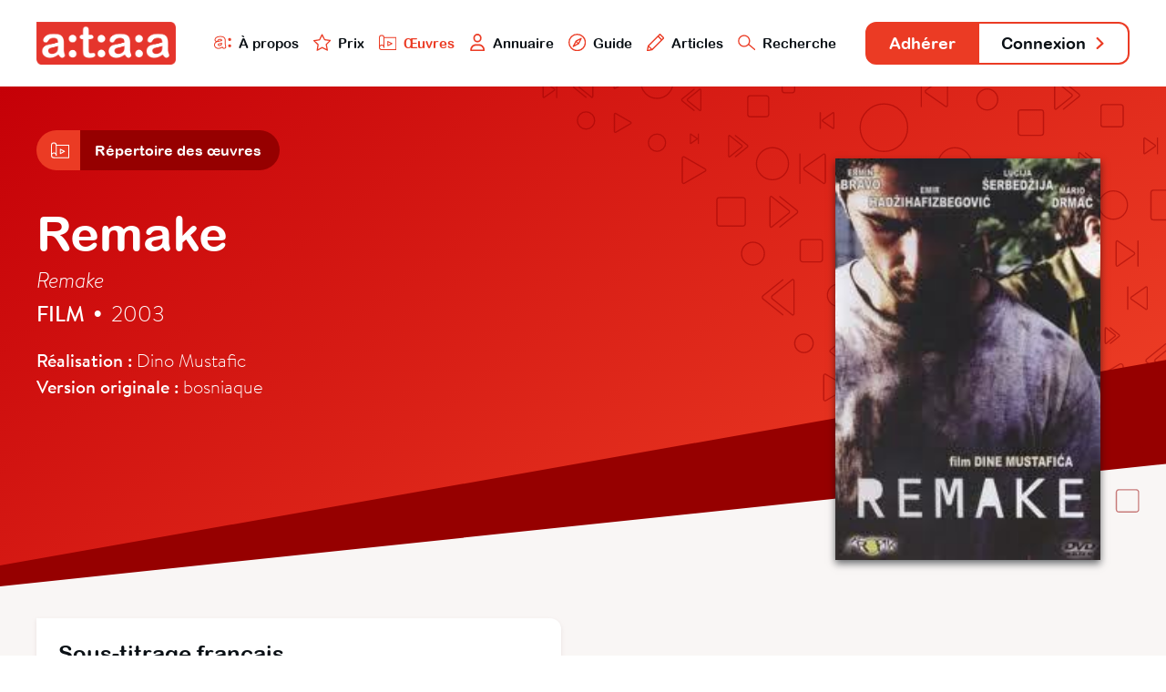

--- FILE ---
content_type: text/html; charset=utf-8
request_url: https://www.ataa.fr/base/remake
body_size: 3849
content:

	
<!DOCTYPE html>
<html class="no-js" lang="fr">

<head>
	<meta charset="utf-8">
	<meta http-equiv="x-ua-compatible" content="ie=edge">
	<title>Remake - ATAA</title>
	<meta name="description" content="l'ATAA regroupe des centaines de professionnels du doublage, du sous-titrage et de la voice-over qui œuvrent pour la reconnaissance, le développement, la défense et la promotion de leur métier dans le paysage culturel audiovisuel.">
	<meta name="viewport" content="width=device-width, initial-scale=1">

	<meta property="og:url" content="https://www.ataa.fr/base/remake" />
<meta property="og:type" content="article" />
<meta property="og:title" content="Remake" />
<meta property="og:description" content="Une œuvre issue de la base de données de l’ATAA" />

	<link rel="apple-touch-icon" sizes="180x180" href="/apple-touch-icon.png">
	<link rel="icon" type="image/png" sizes="32x32" href="/favicon-32x32.png">
	<link rel="icon" type="image/png" sizes="16x16" href="/favicon-16x16.png">
	<link rel="manifest" href="/site.webmanifest">
	<link rel="mask-icon" href="/safari-pinned-tab.svg" color="#e63328">
	<meta name="msapplication-TileColor" content="#e63328">
	<meta name="theme-color" content="#ffffff">
	<link rel="stylesheet" href="/css/main.css?cache_bust=1697103467857">
</head>

<body>
<div class="siteNav" id="siteNav">
	<div class="siteContainer siteContainer--full-width-large">
		<div class="siteNav__content">
			<h1 class="siteNav-brand"><a class="siteNav-brand__link" href="/"><img src="/assets/images/ataa-logo.png" alt="ATAA" /></a></h1>

			<ul class="siteNav-primary">
				<li class="siteNav-primary__item">
					<a class="siteNav-primary__link " href="/presentation">
						<img class="siteNav-primary__icon" src="/assets/svg/nav-ataa.svg"/>
						À propos
					</a>
				</li>
				<li class="siteNav-primary__item">
					<a class="siteNav-primary__link " href="/prix">
						<img class="siteNav-primary__icon" src="/assets/svg/nav-star.svg"/>
						Prix
					</a>
				</li>
				<li class="siteNav-primary__item">
					<a class="siteNav-primary__link siteNav-primary__link--is-active" href="/base">
						<img class="siteNav-primary__icon" src="/assets/svg/nav-project.svg"/>
						Œuvres
					</a>
				</li>
				<li class="siteNav-primary__item">
					<a class="siteNav-primary__link " href="/annuaire">
						<img class="siteNav-primary__icon" src="/assets/svg/nav-user.svg"/>
						Annuaire
					</a>
				</li>
				<li class="siteNav-primary__item">
					<a class="siteNav-primary__link " href="/guide">
						<img class="siteNav-primary__icon" src="/assets/svg/nav-compass.svg"/>
						Guide
					</a>
				</li>
				<li class="siteNav-primary__items">
					<a class="siteNav-primary__link " href="#">
						<img class="siteNav-primary__icon" src="/assets/svg/nav-pen.svg"/>
						Articles
					</a>
					<ul class="siteNav-primary__sub" style="padding: 1rem; width: auto; box-shadow: 0 .125rem .25rem rgba(177, 167, 167, 0.6); bottom: -5.75rem;">
						<li class="siteNav-primary__subitem">
							<a class="siteNav-primary__sublink" href="/blog">
								<img class="siteNav-primary__icon" src="/assets/svg/nav-pen.svg"/>
								Blog
							</a>
						</li>
						<li class="siteNav-primary__subitem" style="padding-top: 0.25rem;">
							<a class="siteNav-primary__sublink" href="/revue">
								<img class="siteNav-primary__icon" src="/assets/svg/nav-book.svg"/>
								Revue
							</a>
						</li>
					</ul>
				</li>
				<li class="siteNav-primary__item">
					<a class="siteNav-primary__link " href="/recherche">
						<img class="siteNav-primary__icon" src="/assets/svg/nav-search.svg"/>
						Recherche
					</a>
				</li>
			</ul>

			<ul class="siteNav-secondary">
									<li class="siteNav-secondary__item"><a class="siteNav-secondary__link siteNav-secondary__link--subscribe" href="/adherer">Adhérer</a></li>
											<li class="siteNav-secondary__item"><a class="siteNav-secondary__link siteNav-secondary__link--login" href="/compte/connexion">Connexion <svg class="svg-arrow" xmlns="http://www.w3.org/2000/svg" viewBox="0 0 21.5 35.5">
    <polyline style="fill: none; stroke-linecap: round; stroke-linejoin: round; stroke-width: 6px;" points="3 3 18.5 18.5 3 32.5"/>
</svg></a></li>
												</ul>
		</div>
	</div>
</div>

<div class="artworkHeader">
	<div class="artworkHeader__bgOne"></div>
	<div class="artworkHeader__bgTwo"></div>

	<div class="artworkHeader__content">
		<div class="siteContainer">
						<div class="subnav">
            <a href="/base" class="subnav__link">
            <div class="subnav__icon subnav__icon--alone">
                            <svg class="svg-project" xmlns="http://www.w3.org/2000/svg" viewBox="0 0 55.54 48.37">
    <polyline style="fill:none;stroke-linecap:round;stroke-linejoin:round;stroke-width:3px;" points="8.9 46.87 54.04 46.87 54.04 8.7 15.87 8.7 15.87 39.37"/>
    <path style="fill:none;stroke-linecap:round;stroke-linejoin:round;stroke-width:3px;" d="M8.68,46.87a7.19,7.19,0,1,1,7.19-7.19"/>
    <path style="fill:none;stroke-linecap:round;stroke-linejoin:round;stroke-width:3px;" d="M15.87,8.68a7.19,7.19,0,0,0-14.37,0v31"/>
    <polygon style="fill:none;stroke-linecap:round;stroke-linejoin:round;stroke-width:3px;" points="28.29 21.14 28.29 34.31 41.04 27.8 28.29 21.14"/>
</svg>                    </div>
        <div class="subnav__title">Répertoire des œuvres</div>
    </a>
            </a>
    </div>
			<img class="mainHeader__bgHeader" src="/assets/svg/bannerMain.svg"/>
			
			<div class="artworkHeader__info">
				<h2 class="artworkHeader__title">
					Remake
				</h2>
								<h3 class="artworkHeader__titlevo">Remake</h3>
								<h4 class="artworkHeader__subtitle"><strong>Film</strong> <span class="artworkHeader__separator">•</span> 2003</h4>
				<div class="artworkHeader__details">
										<strong>Réalisation :</strong>  Dino Mustafic
										<br><strong>Version originale :</strong>
										bosniaque
									</div>
			</div>

									<div class="artworkHeader__cover">
				<div class="artworkHeader__image"  style="background-image: url('/images/VOST-film-29.jpg');">
									</div>
			</div>
		</div>
	</div>
</div>

<div class="artworkAdaptations">
	<div class="artworkAdaptations__bgFooter"></div>
	<div class="siteContainer siteContainer--full-width-small">
		<div class="artworkAdaptations__content">
									<div class="artworkAdaptations__item">
				<div class="artworkAdaptations__itemContent">
					<div class="artworkAdaptations__header">
						<h3 class="artworkAdaptations__title">Sous-titrage
														français
													</h3>

						<div class="artworkAdaptations__subtitle">
														Tv - dvd - svod - cinéma													</div>
					</div>

					<div class="artworkAdaptations__authors">
																													<a class="artworkAdaptations__author" href="/annuaire/slevine">
																			<div class="artworkAdaptations__authorPhoto artworkAdaptations__authorPhoto--user"><img src="https://www.ataa.fr/cpresources/userphotos/slevine/100/portrait-pour-ataa2.jpg?d=1697119268" /></div>
															
									<div class="artworkAdaptations__authorInfo">
										<div class="artworkAdaptations__authorName">
										Stéphane Lévine
										</div>
									</div>
								</a>
																					
											</div>

					
					
					<div class="artworkAdaptations__credits">
												<div class="artworkAdaptations__creditInfos"> Laboratoire de sous-titrage :  : LVT</div>
											</div>
				</div>
			</div>
								</div>
	</div>
</div>

<div class="database database--random">
	<div class="siteContainer">
		<h2 class="database__titleRandom">Découvrez d'autres Adaptations</h2>
		<div class="database__list database__list--featured">
												<a class="database__artwork" href="/base/sharper">
				<div class="database__cover" style="background-image: url('/images/Sharper.jpg');"></div>
				<div class="database__info">
					<div class="database__name">Sharper</div>
					<div class="database__details">Film • 2023</div>
				</div>
			</a>
												<a class="database__artwork" href="/base/lhomme-au-masque-de-fer">
				<div class="database__cover" style="background-image: url('/images/homme-au-masque-de-fer.jpg');"></div>
				<div class="database__info">
					<div class="database__name">L&#039;Homme au masque de fer</div>
					<div class="database__details">Film • 1939</div>
				</div>
			</a>
												<a class="database__artwork" href="/base/tellement-fan-les-groupies-contre-attaquent">
				<div class="database__cover" style="background-image: url('/images/Tellement_fan_Les_groupies_contre_attaquent.jpg');"></div>
				<div class="database__info">
					<div class="database__name">Tellement fan – Les groupies contre-attaquent</div>
					<div class="database__details">Documentaire • 2017</div>
				</div>
			</a>
												<a class="database__artwork" href="/base/lambulance">
				<div class="database__cover" style="background-image: url('/images/th.jpg');"></div>
				<div class="database__info">
					<div class="database__name">L&#039;Ambulance</div>
					<div class="database__details">Film • 1990</div>
				</div>
			</a>
												<a class="database__artwork" href="/base/la-mission">
				<div class="database__cover" style="background-image: url('/images/index_210214_180231.jpg');"></div>
				<div class="database__info">
					<div class="database__name">La Mission</div>
					<div class="database__details">Film • 2020</div>
				</div>
			</a>
												<a class="database__artwork" href="/base/les-bureaux-de-dieu">
				<div class="database__cover" style="background-image: url('/images/Screenshot-2025-02-26-at-13.28.56.png');"></div>
				<div class="database__info">
					<div class="database__name">Les Bureaux de Dieu</div>
					<div class="database__details">Film • 2008</div>
				</div>
			</a>
												<a class="database__artwork" href="/base/3-2-1-pingouins">
				<div class="database__cover" style="background-image: url('/images/321-penguins.jpg');"></div>
				<div class="database__info">
					<div class="database__name">3-2-1 Pingouins</div>
					<div class="database__details">Série • 2000</div>
				</div>
			</a>
												<a class="database__artwork" href="/base/irresistible-alfie">
				<div class="database__cover" style="background-image: url('/images/irresistible-alfie.jpg');"></div>
				<div class="database__info">
					<div class="database__name">Irrésistible Alfie</div>
					<div class="database__details">Film • 2004</div>
				</div>
			</a>
												<a class="database__artwork" href="/base/another-you">
				<div class="database__cover" style="background-image: url('/images/another_you.jpg');"></div>
				<div class="database__info">
					<div class="database__name">Another you</div>
					<div class="database__details">Film • 2025</div>
				</div>
			</a>
												<a class="database__artwork" href="/base/lets-build-a-zoo">
				<div class="database__cover" style="background-image: url('/images/lets-build-a-zoo.jpg');"></div>
				<div class="database__info">
					<div class="database__name">Let&#039;s Build a Zoo</div>
					<div class="database__details">Jeux vidéo • 2021</div>
				</div>
			</a>
												<a class="database__artwork" href="/base/au-coeur-du-zoo-caroline-du-nord-his-and-hers">
				<div class="database__cover" style="background-image: url('/images/images-2.jpeg');"></div>
				<div class="database__info">
					<div class="database__name">Au coeur du zoo</div>
					<div class="database__details">Documentaire • 2021</div>
				</div>
			</a>
												<a class="database__artwork" href="/base/le-reseau-financier-secret-dhitler">
				<div class="database__cover" style="background-image: url('/images/le-reseau-financier-secret-dhitler.jpg');"></div>
				<div class="database__info">
					<div class="database__name">Le réseau financier secret d&#039;Hitler</div>
					<div class="database__details">Documentaire • 2020</div>
				</div>
			</a>
					</div>
		<div class="database__buttonBack">
			<a class="button button--transparent button--back" href="/base"> <svg class="svg-arrow" xmlns="http://www.w3.org/2000/svg" viewBox="0 0 21.5 35.5">
    <polyline style="fill: none; stroke-linecap: round; stroke-linejoin: round; stroke-width: 6px;" class="cls-1" points="18.5 32.5 3 17 18.5 3"/>
</svg> Retour à la base de données</a>
		</div>
	</div>
</div>


<div class="teaser" id="teaser">
	<div class="teaser__container">
		<div class='media__embed media__embed--video' id="media__embed"></div>
	</div>
	<div class="teaser__close" id="teaser__close"></div>
</div>

<div class="siteFooter" id="siteFooter">
	<div class="siteContainer siteContainer--full-width-small">
		<ul class="siteFooter-social">
			<li class="siteFooter-social__item"><a href="/blog"><img src="/assets/svg/footer-blog.svg" alt="Blog"/> Blog <svg class="svg-arrow" xmlns="http://www.w3.org/2000/svg" viewBox="0 0 21.5 35.5">
    <polyline style="fill: none; stroke-linecap: round; stroke-linejoin: round; stroke-width: 6px;" points="3 3 18.5 18.5 3 32.5"/>
</svg></a></li>
			<li class="siteFooter-social__item"><a href="https://fr-fr.facebook.com/ataafrance/" target="_blank"><img src="/assets/svg/footer-facebook.svg" alt="Facebook"/> Facebook <svg class="svg-arrow" xmlns="http://www.w3.org/2000/svg" viewBox="0 0 21.5 35.5">
    <polyline style="fill: none; stroke-linecap: round; stroke-linejoin: round; stroke-width: 6px;" points="3 3 18.5 18.5 3 32.5"/>
</svg></a></li>
			<li class="siteFooter-social__item"><a href="https://twitter.com/ataafr" target="_blank"><img src="/assets/svg/footer-twitter.svg" alt="Twitter"/> Twitter <svg class="svg-arrow" xmlns="http://www.w3.org/2000/svg" viewBox="0 0 21.5 35.5">
    <polyline style="fill: none; stroke-linecap: round; stroke-linejoin: round; stroke-width: 6px;" points="3 3 18.5 18.5 3 32.5"/>
</svg></a></li>
		</ul>
	</div>
			
	<div class="siteContainer">
		<div class="siteFooter-nav">
			<div class="siteFooter-links">
				<h4 class="siteFooter-links__title">ATAA</h4>
				<ul class="siteFooter-links__list">
										<li class="siteFooter-links__item"><a href="/presentation">À propos</a></li>
										<li class="siteFooter-links__item"><a href="/presentation/organisation">Organisation</a></li>
										<li class="siteFooter-links__item"><a href="/prix">Prix ATAA</a></li>
										<li class="siteFooter-links__item"><a href="/presentation/statuts">Statuts</a></li>
									</ul>
			</div>

			<div class="siteFooter-links">
				<h4 class="siteFooter-links__title">Traducteur</h4>
				<ul class="siteFooter-links__list">
										<li class="siteFooter-links__item"><a href="/adherer">Adhérer</a></li>
															<li class="siteFooter-links__item"><a href="/guide">Guide du traducteur</a></li>
										<li class="siteFooter-links__item"><a href="/revue">L&#039;Écran Traduit</a></li>
										<li class="siteFooter-links__item"><a href="/presentation/code-deontologie">Code de déontologie</a></li>
										<li class="siteFooter-links__item"><a href="/annuaire">Annuaire</a></li>
									</ul>
			</div>

			<div class="siteFooter-links">
				<h4 class="siteFooter-links__title">Commanditaire</h4>
				<ul class="siteFooter-links__list">
					<li class="siteFooter-links__item"><a href="/documents/ATAA_Brochure_VF_2023.pdf" target="_blank">Faire adapter une œuvre</a></li>
										<li class="siteFooter-links__item"><a href="/annuaire">Trouver un traducteur</a></li>
										<li class="siteFooter-links__item"><a href="/contact/offre-mission">Poster une offre</a></li>
									</ul>
			</div>

			<div class="siteFooter-links">
				<h4 class="siteFooter-links__title">Support</h4>
				<ul class="siteFooter-links__list">
					<li class="siteFooter-links__item"><a href="https://www.helloasso.com/associations/ataa/formulaires/1" target="_blank">Faire un don</a></li>
										<li class="siteFooter-links__item"><a href="/contact">Contact</a></li>
										<li class="siteFooter-links__item"><a href="/contact/envoyer-message">Presse</a></li>
										<li class="siteFooter-links__item"><a href="/credits">Crédits</a></li>
									</ul>
			</div>
		</div>
	</div>
</div>

<script src="/js/main.js?cache_bust=1697103467857"></script>

<script>
	// TEASER
	var playButtons = document.getElementsByClassName('artworkHeader__image--trailer');
	var closeButton = document.getElementById('teaser__close');
	var html = document.querySelector('html');
	var teaser = document.getElementById('teaser');
	var teaserIframe = document.getElementById('media__embed');

	for (var i = 0; i < playButtons.length; i++) 
	{
		playButtons[i].addEventListener("click", function( event ) 
		{
			var iframe = this.getElementsByClassName('artworkHeader__iframe');
			teaserIframe.innerHTML = iframe[0].innerHTML;
			html.classList.add('teaser__fullscreen');
			teaser.classList.add('teaser--is-visible');
		}, false);
	};

	closeButton.addEventListener("click", function( event ) 
	{
		html.classList.remove('teaser__fullscreen');
		teaser.classList.remove('teaser--is-visible');
		teaserIframe.innerHTML = "";
	}, false);
</script>

<!-- Google Analytics: change UA-XXXXX-Y to be your site's ID. -->
<!--<script>-->
<!--	window.ga=function(){ga.q.push(arguments)};ga.q=[];ga.l=+new Date;-->
<!--	ga('create','UA-XXXXX-Y','auto');ga('send','pageview')-->
<!--</script>-->
<!--<script src="https://www.google-analytics.com/analytics.js" async defer></script>-->

</body>
</html>
